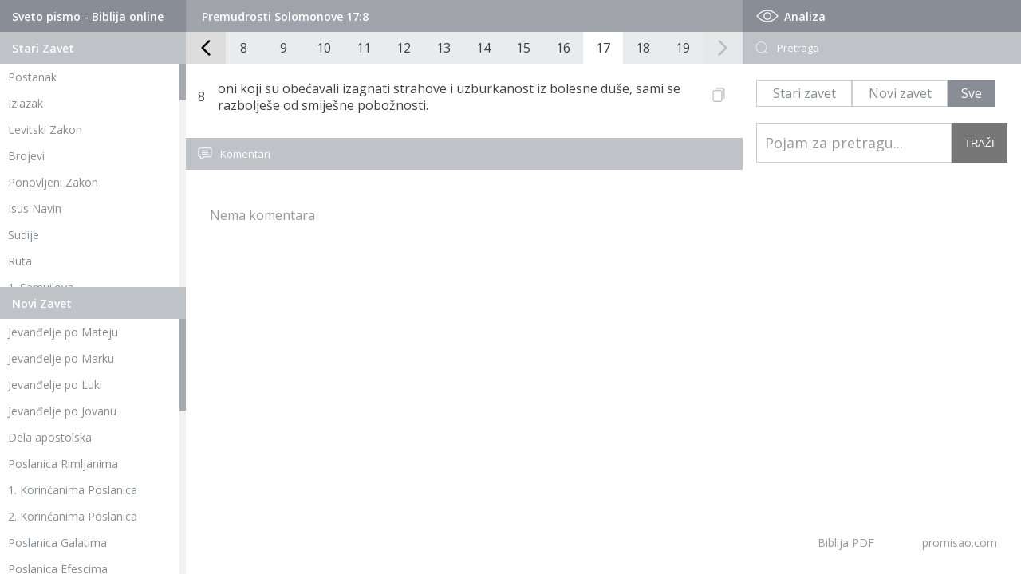

--- FILE ---
content_type: text/html; charset=UTF-8
request_url: https://www.promisao.com/biblija/stih.php?knjiga=74&glava=17&stih=8
body_size: 5090
content:
 <!DOCTYPE html>
<html lang="en">
<head>
   <meta charset="utf-8" />
	<title>Biblija - Premudrosti Solomonove 17:8</title>
    
	<meta name="description" content="oni koji su obećavali izagnati strahove i uzburkanost iz bolesne duše, sami se razbolješe od smiješne pobožnosti."/>
	<meta name="keywords" content="Biblija, biblija online, biblija pdf, biblija na srpskom" />
	<meta name="viewport" content="width=device-width, initial-scale=1" />
	<link rel="stylesheet" type="text/css" href="https://www.promisao.com/biblija/css/style.css?ver=1455302567" />
   <meta property="og:image" content="https://www.promisao.com/wp-content/uploads/2020/05/novi-zavet-370x370.jpg" />
   
   <script src="https://code.jquery.com/jquery-latest.min.js"></script>
   <script src="js/skripte.js?ver=283107828"></script> 
   <script src="js/jquery.mCustomScrollbar.min.js"></script>
   <script>
    (function($){
        $(window).on("load",function(){
         if ($(window).width() > 980) {
            $(".skrol-kontejner").mCustomScrollbar();
         }
            
        });
    })(jQuery);
</script>

<!-- Global site tag (gtag.js) - Google Analytics -->
<script async src="https://www.googletagmanager.com/gtag/js?id=G-2422YMYEE2"></script>
<script>
  window.dataLayer = window.dataLayer || [];
  function gtag(){dataLayer.push(arguments);}
  gtag('js', new Date());

  gtag('config', 'G-2422YMYEE2');
</script>
</head>
<body>
<div id="strana" class="pocetna">   
   <div id="telo">
           <div id="levo">
         <div id="stari-zavet" class="zaveti">
            <div class="naslov-1">
               <h1>Sveto pismo - Biblija online</h1>
            </div>
            <div class="naslov-2">
               <h1>Stari Zavet</h1>
            </div>
            <div class="skrol-kontejner">
               <ul class="navigacija-knjige">
                  <li><h2><a href="index.php?knjiga=1&glava=1">Postanak</a></h2></li>
                  <li><h2><a href="index.php?knjiga=2&glava=1">Izlazak</a></h2></li>
                  <li><h2><a href="index.php?knjiga=3&glava=1">Levitski Zakon</a></h2></li>
                  <li><h2><a href="index.php?knjiga=4&glava=1">Brojevi</a></h2></li>
                  <li><h2><a href="index.php?knjiga=5&glava=1">Ponovljeni Zakon</a></h2></li>
                  <li><h2><a href="index.php?knjiga=6&glava=1">Isus Navin</a></h2></li>
                  <li><h2><a href="index.php?knjiga=7&glava=1">Sudije</a></h2></li>
                  <li><h2><a href="index.php?knjiga=8&glava=1">Ruta</a></h2></li>
                  <li><h2><a href="index.php?knjiga=9&glava=1">1. Samuilova</a></h2></li>
                  <li><h2><a href="index.php?knjiga=10&glava=1">2. Samuilova</a></h2></li>
                  <li><h2><a href="index.php?knjiga=11&glava=1">1. Carevima</a></h2></li>
                  <li><h2><a href="index.php?knjiga=12&glava=1">2. Carevima</a></h2></li>
                  <li><h2><a href="index.php?knjiga=13&glava=1">1. Dnevnika</a></h2></li>
                  <li><h2><a href="index.php?knjiga=14&glava=1">2. Dnevnika</a></h2></li>
                  <li><h2><a href="index.php?knjiga=15&glava=1">Jezdra</a></h2></li>
                  <li><h2><a href="index.php?knjiga=16&glava=1">Nemija</a></h2></li>
                  <li><h2><a href="index.php?knjiga=17&glava=1">Jestira</a></h2></li>  
                  <li><h2><a href="index.php?knjiga=18&glava=1">Jov</a></h2></li>  
                  <li><h2><a href="index.php?knjiga=19&glava=1">Psalmi</a></h2></li>  
                  <li><h2><a href="index.php?knjiga=20&glava=1">Poslovice</a></h2></li>  
                  <li><h2><a href="index.php?knjiga=21&glava=1">Propovednik</a></h2></li>  
                  <li><h2><a href="index.php?knjiga=22&glava=1">Pesma nad pesmama</a></h2></li>  
                  <li><h2><a href="index.php?knjiga=23&glava=1">Isaija</a></h2></li>  
                  <li><h2><a href="index.php?knjiga=24&glava=1">Jeremija</a></h2></li>  
                  <li><h2><a href="index.php?knjiga=25&glava=1">Jeremijin plač</a></h2></li>  
                  <li><h2><a href="index.php?knjiga=26&glava=1">Jezekilj</a></h2></li>  
                  <li><h2><a href="index.php?knjiga=27&glava=1">Danilo</a></h2></li>  
                  <li><h2><a href="index.php?knjiga=28&glava=1">Osija</a></h2></li>  
                  <li><h2><a href="index.php?knjiga=29&glava=1">Joil</a></h2></li>  
                  <li><h2><a href="index.php?knjiga=30&glava=1">Amos</a></h2></li>  
                  <li><h2><a href="index.php?knjiga=31&glava=1">Ovadija</a></h2></li>  
                  <li><h2><a href="index.php?knjiga=32&glava=1">Jona</a></h2></li>  
                  <li><h2><a href="index.php?knjiga=33&glava=1">Mihej</a></h2></li>  
                  <li><h2><a href="index.php?knjiga=34&glava=1">Naum</a></h2></li>  
                  <li><h2><a href="index.php?knjiga=35&glava=1">Avakum</a></h2></li>  
                  <li><h2><a href="index.php?knjiga=36&glava=1">Sofonija</a></h2></li>  
                  <li><h2><a href="index.php?knjiga=37&glava=1">Agej</a></h2></li>  
                  <li><h2><a href="index.php?knjiga=38&glava=1">Zaharija</a></h2></li>  
                  <li><h2><a href="index.php?knjiga=39&glava=1">Malahija</a></h2></li> 
                  <li><h3 class="dev-knjige">Devterokanonske knjige</h3></li>
                  <li><h2><a href="index.php?knjiga=67&glava=1">1. Makavejska</a></h2></li>  
                  <li><h2><a href="index.php?knjiga=68&glava=1">2. Makavejska</a></h2></li> 
                  <li><h2><a href="index.php?knjiga=69&glava=1">3. Makavejska</a></h2></li> 
                  <li><h2><a href="index.php?knjiga=70&glava=1">4. Makavejska</a></h2></li> 
                  <li><h2><a href="index.php?knjiga=71&glava=1">2. Jezdrina</a></h2></li>     
                  <li><h2><a href="index.php?knjiga=72&glava=1">3. Jezdrina</a></h2></li>   
                  <li><h2><a href="index.php?knjiga=73&glava=1">Sirah</a></h2></li>  
                  <li><h2><a href="index.php?knjiga=78&glava=1">Poslanica Jeremijina</a></h2></li>  
                  <li><h2><a href="index.php?knjiga=74&glava=1">Premudrosti Solomonove</a></h2></li>
                  <li><h2><a href="index.php?knjiga=75&glava=1">Tovit</a></h2></li>  
                  <li><h2><a href="index.php?knjiga=76&glava=1">Varuh</a></h2></li> 
                  <li><h2><a href="index.php?knjiga=77&glava=1">Judita</a></h2></li> 
               </ul>
            </div>
         </div>
         <div id="novi-zavet" class="zaveti">
            <div class="naslov-2">
               <h1>Novi Zavet</h1>
            </div>
            <div class="skrol-kontejner">
               <ul class="navigacija-knjige">
                  <li><h2><a href="index.php?knjiga=40&glava=1">Jevanđelje po Mateju</a></h2></li>  
                  <li><h2><a href="index.php?knjiga=41&glava=1">Jevanđelje po Marku</a></h2></li>  
                  <li><h2><a href="index.php?knjiga=42&glava=1">Jevanđelje po Luki</a></h2></li>  
                  <li><h2><a href="index.php?knjiga=43&glava=1">Jevanđelje po Jovanu</a></h2></li>  
                  <li><h2><a href="index.php?knjiga=44&glava=1">Dela apostolska</a></h2></li>  
                  <li><h2><a href="index.php?knjiga=45&glava=1">Poslanica Rimljanima</a></h2></li>  
                  <li><h2><a href="index.php?knjiga=46&glava=1">1. Korinćanima Poslanica</a></h2></li>  
                  <li><h2><a href="index.php?knjiga=47&glava=1">2. Korinćanima Poslanica</a></h2></li>  
                  <li><h2><a href="index.php?knjiga=48&glava=1">Poslanica Galatima</a></h2></li>  
                  <li><h2><a href="index.php?knjiga=49&glava=1">Poslanica Efescima</a></h2></li>  
                  <li><h2><a href="index.php?knjiga=50&glava=1">Poslanica Filipljanima</a></h2></li>  
                  <li><h2><a href="index.php?knjiga=51&glava=1">Poslanica Kološanima</a></h2></li>  
                  <li><h2><a href="index.php?knjiga=52&glava=1">1. Solunjanima Poslanica</a></h2></li>  
                  <li><h2><a href="index.php?knjiga=53&glava=1">2. Solunjanima Poslanica</a></h2></li>  
                  <li><h2><a href="index.php?knjiga=54&glava=1">1. Timoteju Poslanica</a></h2></li>  
                  <li><h2><a href="index.php?knjiga=55&glava=1">2. Timoteju Poslanica</a></h2></li>  
                  <li><h2><a href="index.php?knjiga=56&glava=1">Poslanica Titu</a></h2></li>  
                  <li><h2><a href="index.php?knjiga=57&glava=1">Poslanica Filimonu</a></h2></li>  
                  <li><h2><a href="index.php?knjiga=58&glava=1">Poslanica Jevrejima</a></h2></li>  
                  <li><h2><a href="index.php?knjiga=59&glava=1">Jakovljeva Poslanica</a></h2></li>  
                  <li><h2><a href="index.php?knjiga=60&glava=1">1. Petrova Poslanica</a></h2></li>  
                  <li><h2><a href="index.php?knjiga=61&glava=1">2. Petrova Poslanica</a></h2></li>  
                  <li><h2><a href="index.php?knjiga=62&glava=1">1. Jovanova Poslanica</a></h2></li>  
                  <li><h2><a href="index.php?knjiga=63&glava=1">2. Jovanova Poslanica</a></h2></li>  
                  <li><h2><a href="index.php?knjiga=64&glava=1">3. Jovanova Poslanica</a></h2></li>  
                  <li><h2><a href="index.php?knjiga=65&glava=1">Judina Poslanica</a></h2></li>  
                  <li><h2><a href="index.php?knjiga=66&glava=1">Otkrivenje Jovanovo</a></h2></li>  
               </ul>
            </div>
         </div>
      </div>  
      <div id="sredina">
         
         <div id="paginacija-naslov">
   <div class="trenutno"><h2>Premudrosti Solomonove 17:8</h2></div>   <div id="mob-selekt-kjnige">
      <div id="mob-sz-selekt" class="mob-selekt-knjige">
            <div id="sz-mob" class="mob-menu-trigger"><span>Stari zavet</span>
            <svg fill="#fff" version="1.1" id="Layer_1" xmlns="http://www.w3.org/2000/svg" xmlns:xlink="http://www.w3.org/1999/xlink" x="0px" y="0px"
	 viewBox="0 0 492.004 492.004" style="enable-background:new 0 0 492.004 492.004;" xml:space="preserve">
<g>
	<g>
		<path d="M382.678,226.804L163.73,7.86C158.666,2.792,151.906,0,144.698,0s-13.968,2.792-19.032,7.86l-16.124,16.12
			c-10.492,10.504-10.492,27.576,0,38.064L293.398,245.9l-184.06,184.06c-5.064,5.068-7.86,11.824-7.86,19.028
			c0,7.212,2.796,13.968,7.86,19.04l16.124,16.116c5.068,5.068,11.824,7.86,19.032,7.86s13.968-2.792,19.032-7.86L382.678,265
			c5.076-5.084,7.864-11.872,7.848-19.088C390.542,238.668,387.754,231.884,382.678,226.804z"/>
	</g>
</g>
</svg>

            </div>
            <ul class="navigacija-knjige">
                  <li><h2><a href="index.php?knjiga=1&glava=1">Postanak</a></h2></li>
                  <li><h2><a href="index.php?knjiga=2&glava=1">Izlazak</a></h2></li>
                  <li><h2><a href="index.php?knjiga=3&glava=1">Levitski Zakon</a></h2></li>
                  <li><h2><a href="index.php?knjiga=4&glava=1">Brojevi</a></h2></li>
                  <li><h2><a href="index.php?knjiga=5&glava=1">Ponovljeni Zakon</a></h2></li>
                  <li><h2><a href="index.php?knjiga=6&glava=1">Isus Navin</a></h2></li>
                  <li><h2><a href="index.php?knjiga=7&glava=1">Sudije</a></h2></li>
                  <li><h2><a href="index.php?knjiga=8&glava=1">Ruta</a></h2></li>
                  <li><h2><a href="index.php?knjiga=9&glava=1">1. Samuilova</a></h2></li>
                  <li><h2><a href="index.php?knjiga=10&glava=1">2. Samuilova</a></h2></li>
                  <li><h2><a href="index.php?knjiga=11&glava=1">1. Carevima</a></h2></li>
                  <li><h2><a href="index.php?knjiga=12&glava=1">2. Carevima</a></h2></li>
                  <li><h2><a href="index.php?knjiga=13&glava=1">1. Dnevnika</a></h2></li>
                  <li><h2><a href="index.php?knjiga=14&glava=1">2. Dnevnika</a></h2></li>
                  <li><h2><a href="index.php?knjiga=15&glava=1">Jezdra</a></h2></li>
                  <li><h2><a href="index.php?knjiga=16&glava=1">Nemija</a></h2></li>
                  <li><h2><a href="index.php?knjiga=17&glava=1">Jestira</a></h2></li>  
                  <li><h2><a href="index.php?knjiga=18&glava=1">Jov</a></h2></li>  
                  <li><h2><a href="index.php?knjiga=19&glava=1">Psalmi</a></h2></li>  
                  <li><h2><a href="index.php?knjiga=20&glava=1">Poslovice</a></h2></li>  
                  <li><h2><a href="index.php?knjiga=21&glava=1">Propovednik</a></h2></li>  
                  <li><h2><a href="index.php?knjiga=22&glava=1">Pesma nad pesmama</a></h2></li>  
                  <li><h2><a href="index.php?knjiga=23&glava=1">Isaija</a></h2></li>  
                  <li><h2><a href="index.php?knjiga=24&glava=1">Jeremija</a></h2></li>  
                  <li><h2><a href="index.php?knjiga=25&glava=1">Jeremijin plač</a></h2></li>  
                  <li><h2><a href="index.php?knjiga=26&glava=1">Jezekilj</a></h2></li>  
                  <li><h2><a href="index.php?knjiga=27&glava=1">Danilo</a></h2></li>  
                  <li><h2><a href="index.php?knjiga=28&glava=1">Osija</a></h2></li>  
                  <li><h2><a href="index.php?knjiga=29&glava=1">Joil</a></h2></li>  
                  <li><h2><a href="index.php?knjiga=30&glava=1">Amos</a></h2></li>  
                  <li><h2><a href="index.php?knjiga=31&glava=1">Ovadija</a></h2></li>  
                  <li><h2><a href="index.php?knjiga=32&glava=1">Jona</a></h2></li>  
                  <li><h2><a href="index.php?knjiga=33&glava=1">Mihej</a></h2></li>  
                  <li><h2><a href="index.php?knjiga=34&glava=1">Naum</a></h2></li>  
                  <li><h2><a href="index.php?knjiga=35&glava=1">Avakum</a></h2></li>  
                  <li><h2><a href="index.php?knjiga=36&glava=1">Sofonija</a></h2></li>  
                  <li><h2><a href="index.php?knjiga=37&glava=1">Agej</a></h2></li>  
                  <li><h2><a href="index.php?knjiga=38&glava=1">Zaharija</a></h2></li>  
                  <li><h2><a href="index.php?knjiga=39&glava=1">Malahija</a></h2></li> 
                  <li><h3 class="dev-knjige">Devterokanonske knjige</h3></li>
                  <li><h2><a href="index.php?knjiga=67&glava=1">1. Makavejska</a></h2></li>  
                  <li><h2><a href="index.php?knjiga=68&glava=1">2. Makavejska</a></h2></li> 
                  <li><h2><a href="index.php?knjiga=69&glava=1">3. Makavejska</a></h2></li> 
                  <li><h2><a href="index.php?knjiga=70&glava=1">4. Makavejska</a></h2></li> 
                  <li><h2><a href="index.php?knjiga=71&glava=1">2. Jezdrina</a></h2></li>     
                  <li><h2><a href="index.php?knjiga=72&glava=1">3. Jezdrina</a></h2></li>   
                  <li><h2><a href="index.php?knjiga=73&glava=1">Sirah</a></h2></li>  
                  <li><h2><a href="index.php?knjiga=78&glava=1">Poslanica Jeremijina</a></h2></li>  
                  <li><h2><a href="index.php?knjiga=74&glava=1">Premudrosti Solomonove</a></h2></li>
                  <li><h2><a href="index.php?knjiga=75&glava=1">Tovit</a></h2></li>  
                  <li><h2><a href="index.php?knjiga=76&glava=1">Varuh</a></h2></li> 
                  <li><h2><a href="index.php?knjiga=77&glava=1">Judita</a></h2></li> 
            </ul>
         </div>
      <div id="mob-nz-selekt" class="mob-selekt-knjige">    
         <div id="nz-mob" class="mob-menu-trigger"><span>Novi zavet</span>
                     <svg fill="#fff" version="1.1" id="Layer_1" xmlns="http://www.w3.org/2000/svg" xmlns:xlink="http://www.w3.org/1999/xlink" x="0px" y="0px"
	 viewBox="0 0 492.004 492.004" style="enable-background:new 0 0 492.004 492.004;" xml:space="preserve">
<g>
	<g>
		<path d="M382.678,226.804L163.73,7.86C158.666,2.792,151.906,0,144.698,0s-13.968,2.792-19.032,7.86l-16.124,16.12
			c-10.492,10.504-10.492,27.576,0,38.064L293.398,245.9l-184.06,184.06c-5.064,5.068-7.86,11.824-7.86,19.028
			c0,7.212,2.796,13.968,7.86,19.04l16.124,16.116c5.068,5.068,11.824,7.86,19.032,7.86s13.968-2.792,19.032-7.86L382.678,265
			c5.076-5.084,7.864-11.872,7.848-19.088C390.542,238.668,387.754,231.884,382.678,226.804z"/>
	</g>
</g>
</svg>
         </div>
         <ul class="navigacija-knjige">
            <li><a href="index.php?knjiga=40&glava=1">Jevanđelje po Mateju</a></li>  
            <li><a href="index.php?knjiga=41&glava=1">Jevanđelje po Marku</a></li>  
            <li><a href="index.php?knjiga=42&glava=1">Jevanđelje po Luki</a></li>  
            <li><a href="index.php?knjiga=43&glava=1">Jevanđelje po Jovanu</a></li>  
            <li><a href="index.php?knjiga=44&glava=1">Dela apostolska</a></li>  
            <li><a href="index.php?knjiga=45&glava=1">Poslanica Rimljanima</a></li>  
            <li><a href="index.php?knjiga=46&glava=1">1. Korinćanima Poslanica</a></li>  
            <li><a href="index.php?knjiga=47&glava=1">2. Korinćanima Poslanica</a></li>  
            <li><a href="index.php?knjiga=48&glava=1">Poslanica Galatima</a></li>  
            <li><a href="index.php?knjiga=49&glava=1">Poslanica Efescima</a></li>  
            <li><a href="index.php?knjiga=50&glava=1">Poslanica Filipljanima</a></li>  
            <li><a href="index.php?knjiga=51&glava=1">Poslanica Kološanima</a></li>  
            <li><a href="index.php?knjiga=52&glava=1">1. Solunjanima Poslanica</a></li>  
            <li><a href="index.php?knjiga=53&glava=1">2. Solunjanima Poslanica</a></li>  
            <li><a href="index.php?knjiga=54&glava=1">1. Timoteju Poslanica</a></li>  
            <li><a href="index.php?knjiga=55&glava=1">2. Timoteju Poslanica</a></li>  
            <li><a href="index.php?knjiga=56&glava=1">Poslanica Titu</a></li>  
            <li><a href="index.php?knjiga=57&glava=1">Poslanica Filimonu</a></li>  
            <li><a href="index.php?knjiga=58&glava=1">Poslanica Jevrejima</a></li>  
            <li><a href="index.php?knjiga=59&glava=1">Jakovljeva Poslanica</a></li>  
            <li><a href="index.php?knjiga=60&glava=1">1. Petrova Poslanica</a></li>  
            <li><a href="index.php?knjiga=61&glava=1">2. Petrova Poslanica</a></li>  
            <li><a href="index.php?knjiga=62&glava=1">1. Jovanova Poslanica</a></li>  
            <li><a href="index.php?knjiga=63&glava=1">2. Jovanova Poslanica</a></li>  
            <li><a href="index.php?knjiga=64&glava=1">3. Jovanova Poslanica</a></li>  
            <li><a href="index.php?knjiga=65&glava=1">Judina Poslanica</a></li>  
            <li><a href="index.php?knjiga=66&glava=1">Otkrivenje Jovanovo</a></li>  
         </ul>
      </div>
   </div>
</div>
<div id="paginacija">
   <div id="paginacija-levo" class="pagnacija-strelice">
      <svg class="svg-icon" viewBox="0 0 20 20">
         <path fill="898e96" d="M8.388,10.049l4.76-4.873c0.303-0.31,0.297-0.804-0.012-1.105c-0.309-0.304-0.803-0.293-1.105,0.012L6.726,9.516c-0.303,0.31-0.296,0.805,0.012,1.105l5.433,5.307c0.152,0.148,0.35,0.223,0.547,0.223c0.203,0,0.406-0.08,0.559-0.236c0.303-0.309,0.295-0.803-0.012-1.104L8.388,10.049z"></path>
      </svg>
   </div>
   <div id="paginacija-strane"> 
      <div id="paginacija-strane-absolute">
      <a href="index.php?knjiga=74&glava=1" class="strana">1</a><a href="index.php?knjiga=74&glava=2" class="strana">2</a><a href="index.php?knjiga=74&glava=3" class="strana">3</a><a href="index.php?knjiga=74&glava=4" class="strana">4</a><a href="index.php?knjiga=74&glava=5" class="strana">5</a><a href="index.php?knjiga=74&glava=6" class="strana">6</a><a href="index.php?knjiga=74&glava=7" class="strana">7</a><a href="index.php?knjiga=74&glava=8" class="strana">8</a><a href="index.php?knjiga=74&glava=9" class="strana">9</a><a href="index.php?knjiga=74&glava=10" class="strana">10</a><a href="index.php?knjiga=74&glava=11" class="strana">11</a><a href="index.php?knjiga=74&glava=12" class="strana">12</a><a href="index.php?knjiga=74&glava=13" class="strana">13</a><a href="index.php?knjiga=74&glava=14" class="strana">14</a><a href="index.php?knjiga=74&glava=15" class="strana">15</a><a href="index.php?knjiga=74&glava=16" class="strana">16</a><a href="index.php?knjiga=74&glava=17" class="strana active">17</a><a href="index.php?knjiga=74&glava=18" class="strana">18</a><a href="index.php?knjiga=74&glava=19" class="strana">19</a>   </div>
   </div>
   <div id="paginacija-desno" class="pagnacija-strelice">
      <svg class="svg-icon" viewBox="0 0 20 20">
         <path fill="898e96" d="M11.611,10.049l-4.76-4.873c-0.303-0.31-0.297-0.804,0.012-1.105c0.309-0.304,0.803-0.293,1.105,0.012l5.306,5.433c0.304,0.31,0.296,0.805-0.012,1.105L7.83,15.928c-0.152,0.148-0.35,0.223-0.547,0.223c-0.203,0-0.406-0.08-0.559-0.236c-0.303-0.309-0.295-0.803,0.012-1.104L11.611,10.049z"></path>
      </svg>          
   </div>
</div>  
      
         <div id="pojedinacno-stih">
         <div class="stih" id="stih-37178">
                  <span class="broj-stiha">8</span><span id="stihtekst" class="stih-tekst">oni koji su obećavali izagnati strahove i uzburkanost iz bolesne duše, sami se razbolješe od smiješne pobožnosti.</span>
                  <div class="podeli-stih">
                  <svg id="stihklik" class="stihklik" height="512pt" viewBox="-40 0 512 512" width="512pt" xmlns="http://www.w3.org/2000/svg"><path d="m271 512h-191c-44.113281 0-80-35.886719-80-80v-271c0-44.113281 35.886719-80 80-80h191c44.113281 0 80 35.886719 80 80v271c0 44.113281-35.886719 80-80 80zm-191-391c-22.054688 0-40 17.945312-40 40v271c0 22.054688 17.945312 40 40 40h191c22.054688 0 40-17.945312 40-40v-271c0-22.054688-17.945312-40-40-40zm351 261v-302c0-44.113281-35.886719-80-80-80h-222c-11.046875 0-20 8.953125-20 20s8.953125 20 20 20h222c22.054688 0 40 17.945312 40 40v302c0 11.046875 8.953125 20 20 20s20-8.953125 20-20zm0 0"/></svg></div>
                  <div id="kopirano">Kopirano</div>
               </div> 
                           <div class="komentari">
               <div class="komentari-naslov">
                  <div class="naslov-2">
                     <svg class="svg-icon" viewBox="-21 -47 682.66669 682" width="682pt" xmlns="http://www.w3.org/2000/svg">
                        <path d="m552.011719-1.332031h-464.023438c-48.515625 0-87.988281 39.464843-87.988281 87.988281v283.972656c0 48.414063 39.300781 87.816406 87.675781 87.988282v128.863281l185.191407-128.863281h279.144531c48.515625 0 87.988281-39.472657 87.988281-87.988282v-283.972656c0-48.523438-39.472656-87.988281-87.988281-87.988281zm50.488281 371.960937c0 27.835938-22.648438 50.488282-50.488281 50.488282h-290.910157l-135.925781 94.585937v-94.585937h-37.1875c-27.839843 0-50.488281-22.652344-50.488281-50.488282v-283.972656c0-27.84375 22.648438-50.488281 50.488281-50.488281h464.023438c27.839843 0 50.488281 22.644531 50.488281 50.488281zm0 0"/><path d="m171.292969 131.171875h297.414062v37.5h-297.414062zm0 0"/><path d="m171.292969 211.171875h297.414062v37.5h-297.414062zm0 0"/><path d="m171.292969 291.171875h297.414062v37.5h-297.414062zm0 0"/>
                     </svg>
                     <h6>Komentari</h6>
                  </div>
               </div>
               <div class="komentari-lista">
                  <div class="nema-komentara"><p>Nema komentara</p></div>               </div>          
            </div>
            
         </div>
      </div>
<script>
document.getElementById("stihklik").onclick = function() {
  var text = document.getElementById("stihtekst").innerText;
  copyTextToClipboard(text);
}

async function copyTextToClipboard(text) {
  try {
    await navigator.clipboard.writeText(text);
    console.log('Text copied to clipboard');
  } catch (err) {
    console.error('Error in copying text: ', err);
  }
}
</script>

   <div id="desno">
   <div class="naslov-1">
      <svg class="svg-icon" viewBox="0 0 20 20">
         <path d="M10,6.978c-1.666,0-3.022,1.356-3.022,3.022S8.334,13.022,10,13.022s3.022-1.356,3.022-3.022S11.666,6.978,10,6.978M10,12.267c-1.25,0-2.267-1.017-2.267-2.267c0-1.25,1.016-2.267,2.267-2.267c1.251,0,2.267,1.016,2.267,2.267C12.267,11.25,11.251,12.267,10,12.267 M18.391,9.733l-1.624-1.639C14.966,6.279,12.563,5.278,10,5.278S5.034,6.279,3.234,8.094L1.609,9.733c-0.146,0.147-0.146,0.386,0,0.533l1.625,1.639c1.8,1.815,4.203,2.816,6.766,2.816s4.966-1.001,6.767-2.816l1.624-1.639C18.536,10.119,18.536,9.881,18.391,9.733 M16.229,11.373c-1.656,1.672-3.868,2.594-6.229,2.594s-4.573-0.922-6.23-2.594L2.41,10l1.36-1.374C5.427,6.955,7.639,6.033,10,6.033s4.573,0.922,6.229,2.593L17.59,10L16.229,11.373z"></path>
      </svg>
      <h5>Analiza</h5>
   </div>
   <div id="pretraga-kutija" class="analiza-sekcija">
      <div class="naslov-2">
         <svg class="svg-icon" viewBox="0 0 20 20">
            <path fill="white" d="M18.109,17.776l-3.082-3.081c-0.059-0.059-0.135-0.077-0.211-0.087c1.373-1.38,2.221-3.28,2.221-5.379c0-4.212-3.414-7.626-7.625-7.626c-4.212,0-7.626,3.414-7.626,7.626s3.414,7.627,7.626,7.627c1.918,0,3.665-0.713,5.004-1.882c0.006,0.085,0.033,0.17,0.098,0.234l3.082,3.081c0.143,0.142,0.371,0.142,0.514,0C18.25,18.148,18.25,17.918,18.109,17.776zM9.412,16.13c-3.811,0-6.9-3.089-6.9-6.9c0-3.81,3.089-6.899,6.9-6.899c3.811,0,6.901,3.09,6.901,6.899C16.312,13.041,13.223,16.13,9.412,16.13z"></path>
         </svg>
         <h6>Pretraga</h6>
      </div>
      <div id="pretraga-forma">
         <form id="pretraga" name="pretraga" method="GET" action="pretraga.php">
            <div id="pretraga-opcije">
                              <div class="pretraga-biranje biranje-sz">
                 <input type="radio" id="szp" name="popcija" value="szp" >
                 <label class="opcija opcija-1" for="szp">
                     <span> Stari zavet</span>
                </label>
               </div>
               <div class="pretraga-biranje biranje-nz">
                 <input type="radio" id="nzp" name="popcija" value="nzp" >
                 <label class="opcija opcija-2" for="nzp">
                     <span>Novi zavet</span>
                 </label>
               </div>
               <div class="pretraga-biranje biranje-sve">
                 <input type="radio" id="svep" name="popcija" value="svep" checked>
                 <label class="opcija opcija-3" for="svep">
                     <span>Sve</span>                
                 </label>
               </div>
            </div>
            <input type="text" id="pojam" name="pojam" placeholder="Pojam za pretragu...">
            <input id="trazi" type="submit" value="TRAŽI" />
         </form>
      </div>
   </div>
   <div id="link-promisao">
      <a href="/biblija/biblija.pdf">Biblija PDF</a><a href="https://promisao.com">promisao.com</a>
   </div>
</div>    
</div>

</div><!--kraj strana-->  

</body>
</html>

--- FILE ---
content_type: text/css
request_url: https://www.promisao.com/biblija/css/style.css?ver=1455302567
body_size: 4186
content:
@import url('https://fonts.googleapis.com/css2?family=Open+Sans:wght@300;400;600&display=swap');
body,
html {
    margin: 0;
    height: 100%
}
.tekst-dva {
  height: 0;
  opacity: 0;
  transition: all 0.1s;
}
.ima-vise.vise-kliknuto .tackice {
    display: none;
}
.vise-kliknuto .tekst-dva {
  height: auto;
  opacity: 1;
  display: inline;
}
.vidi-sve {
  padding-top: 20px;
  color: #555;
  font-weight: 600;
  position: absolute;
  bottom: 0;
  right: 0;
  cursor: pointer;
  z-index: 55;
}
.vidi-sve:hover {
    color: #000;
}
.vise-kliknuto .vidi-sve {
    font-size: 0;
}
.vidi-sve::after {
    content: '';
    bottom: -1px;
    left: 0;
    width: 100%;
    height: 1px;
    background: #888;
    display: table;
}
.vise-kliknuto .vidi-sve::before {
    font-size: 14px;
    content: "Manje";
}
.autor-slika {
    height: 60px;
    width: 60px;
    border-radius: 50%;
    overflow: hidden;
    display: flex;
    border: 1px solid #999;
    margin-right: 10px;
}
.komentar-kont {
    display: flex;
    flex-direction: row;
    border-bottom: 1px solid #ccc;
    padding-bottom: 20px;
    margin-bottom: 20px;
    margin-top: 20px;
}

.komentar-tekst {
    color: #555;
    font-size: 15px;
    padding-bottom: 20px;
    position: relative;
}

.nema-komentara {
    color: #999
}

#pretraga-opcije .opcija {
    background: #fff;
    height: 100%;
    width: 100%;
    display: flex;
    align-items: center;
    justify-content: space-evenly;
    cursor: pointer;
    padding: 5px;
    border: 1px solid #ccc;
    transition: all .3s ease
}

.komentari {
    margin-top: 30px
}

#mob-pretraga {
    display: none
}

.komentari-lista {
    padding: 30px
}

input[type=radio] {
    display: none
}

#nzp:checked:checked~.opcija-2,
#svep:checked:checked~.opcija-3,
#szp:checked:checked~.opcija-1 {
    border-color: #898e96;
    background: #898e96
}

#pretraga-opcije .opcija span {
    font-size: 16px;
    color: #898e96
}

#nzp:checked:checked~.opcija-2 span,
#svep:checked:checked~.opcija-3 span,
#szp:checked:checked~.opcija-1 span {
    color: #fff
}

.pretraga-biranje {
    display: flex;
    height: 100%
}

.biranje-sz {
    flex: 2
}

.biranje-nz {
    flex: 2
}

.biranje-sve {
    flex: 1
}

.strana {
    outline: 0
}

:focus {
    outline: 0
}

::-moz-selection {
    color: #333;
    background: #eee
}

::selection {
    color: #333;
    background: #eee
}

#strana {
    height: 100%;
    display: flex;
    flex-direction: column;
    font-family: "Open Sans", sans-serif
}

h5,
h6,
li,
ul {
    margin: 0;
    padding: 0
}

a {
    text-decoration: none
}

li {
    list-style: none
}

.standard-tekst {
    font-size: 14px;
    color: #555
}

.naslov-1 {
    background: #898e96;
    padding: 0 15px;
    height: 40px;
    display: flex;
    position: relative
}

.dev-knjige {
    font-size: 14px;
    font-weight: 400;
    background: #e9ebee;
    padding: 7px 10px;
    color: #777;
    margin-bottom: 0
}

#levo li h2 {
    margin: 0
}

.naslov-1 h1,
.naslov-1 h5,
.naslov-2 h1 {
    margin: auto 0;
    color: #fff;
    font-size: 14px;
    font-weight: 600
}

.naslov-2 {
    background: #bfc2c6;
    padding: 0 15px;
    height: 40px;
    display: flex
}

.naslov-2 h6 {
    margin: auto 0;
    color: #fff;
    font-size: 13px;
    font-weight: 400
}

.naslov-1 .svg-icon {
    width: 32px;
    fill: #fff;
    margin-right: 5px
}

.naslov-2 .svg-icon {
    width: 18px;
    fill: #fff;
    margin-right: 10px
}

#paginacija.sakriveno,
.sakriveno {
    display: none
}

.vidljivo {
    display: block
}

#zaglavlje {
    display: flex;
    background: #5c636e;
    height: 80px;
    padding: 0 20px
}

#logo {
    margin: auto;
    flex: 1;
    font-size: 30px;
    font-weight: 800;
    font-style: italic;
    color: #fff
}

#korisnik {
    flex: 1;
    display: flex;
    margin: auto
}

#registracija-prijava {
    flex: 1;
    text-align: right
}

#registracija-prijava span,
#registracija-prijava span a {
    font-size: 12px;
    letter-spacing: .3px;
    display: table;
    float: right;
    font-size: 16px;
    letter-spacing: 1px;
    color: #fff
}

#registracija-prijava a.odjavi-se {
    margin-left: 20px;
    color: #ccc !important
}

.prazno {
    background: #ffe5e5
}

#reg {
    position: relative;
    margin-right: 20px
}

#registracija-prijava span {
    float: right
}

#registracija-prijava span a:hover {
    opacity: .6
}

#korisnik .svg-icon {
    width: 25px;
    fill: #fff;
    margin-right: 5px;
    float: left
}

#telo {
    display: flex;
    flex: 1
}

.strana-pretraga #mCSB_3_container {
    height: auto
}

#levo {
    display: flex;
    flex: 2;
    flex-direction: column
}

.zaveti {
    overflow: hidden;
    position: relative;
    display: flex;
    flex-direction: column
}

#stari-zavet.zaveti {
    flex: 1
}

#devterokanon.zaveti {
    flex: 1
}

#novi-zavet.zaveti {
    flex: 1
}

#stihovi .pretraga.skrol-kontejner,
.skrol-kontejner {
    position: absolute;
    display: block;
    height: 100%;
    width: 100%;
    overflow: auto;
    flex: 1;
    top: 40px;
    height: calc(100% - 40px)
}

.stih-reference {
    font-size: 12px;
    color: #999;
    margin-left: 5px
}

#stari-zavet .skrol-kontejner {
    top: 80px;
    height: calc(100% - 80px)
}

.zaveti ul li a {
    color: #898e96;
    padding: 7px 10px;
    display: block;
    font-size: 14px;
    position: relative;
    font-weight: 400
}

.zaveti ul li a:hover {
    background: #d7e3f4
}

.zaveti ul {
    height: 100%
}

.pocetna #prikazknjige {
    display: flex;
    flex-direction: column
}

#citati {
    margin: auto;
    max-width: 70%;
    text-align: left
}

#citati {
    text-align: left;
    position: relative
}

.citat p {
    font-family: Sans Serif;
    font-style: italic;
    font-size: 25px;
    color: #777;
    margin: 0
}

.citat p::before {
    content: '"'
}

.citat p::after {
    content: '"';
    position: absolute
}

.citat span {
    display: block;
    text-align: right;
    font-size: 15px;
    color: #555;
    letter-spacing: 1px
}

#sredina {
    display: flex;
    flex-direction: column;
    flex: 6;
    overflow-x: hidden;
    position: relative
}

#paginacija {
    height: 40px;
    background: #e9ebee;
    display: flex
}

.iskljuceno {
    opacity: .2;
    pointer-events: none
}

#stihovi {
    flex: 3;
    position: relative
}

.knjiga-glava-stih {
    color: #999;
    display: block
}

#stihovi .skrol-kontejner {
    height: 100%;
    top: 0
}

#stihovi .skrol-kontejner-unutra {
    padding: 20px 0 20px 20px;
    box-sizing: border-box;
    -webkit-box-sizing: border-box
}
.stih {
    margin: 0;
    font-size: 16px;
    line-height: 21px;
    position: relative;
    color: #424141;
    display: flex;
    flex: 1;
    justify-content: flex-start;
    align-items: center;
}
.stih-span {
    padding: 10px 0 10px 50px;
    width: calc(100% - 50px);
}
.vidi-stih {
    margin: auto;
    padding-right: 5px;
}

.stih a {
    width: 53px;
    text-align: center;
    display: flex;
    justify-content: center;
    align-content: center;
}

.stih-tekst {
    flex: 15
}

.stih-opcije .svg-icon {
    fill: #ccc;
    width: 20px
}

.stih-komentar {
    margin-top: 40px
}

.stih-komentar svg {
    fill: #424141 !important
}

.stih-komentar h6 {
    color: #424141
}

.stih-komentar .naslov-2 {
    background: #e9ebee
}

.stih-komentar-tekst {
    padding: 0 20px
}

.stih-komentar-tekst p {
    color: #777;
    font-size: 14px;
    line-height: 21px;
}

.komentar-datum,
.komentar-autor {
    font-size: 13px;
    color: #999;
    font-weight: 400;
    margin-bottom:5px
}

.komentar-autor {
    padding-right: 10px;
}

#stihovi .skrol-kontejner-unutra {
    padding: 0
}

.broj-stiha {
    font-weight: 400;
    text-align: center;
    flex: 1
}

.podeli-stih {
    flex: 1;
    text-align: center
}

.podeli-stih svg {
    cursor: pointer;
    fill: #bfc2c6
}
.stih.knjiga .vidi-stih:hover svg,
.stih.knjiga svg:hover {
    fill: #2276aa !important;
}
.vidi-stih {
    display: flex;
    position: relative;
}
.vidi-stih svg {
    fill: #999;
    width: 26px !important;
    height: 26px !important;
}
.stih.knjiga:hover svg {
    fill: #666;
}
.vidi-stih svg:hover {
    fill: #222 !important;
}
.br-kom {
    color: #555;
    font-size: 10px;
    position: absolute;
    top: 1px;
    left: 10px;
    font-weight: 800;
    pointer-events: none;
}

.kutija {
    padding: 20px;
    box-sizing: border-box
}

.kutija.stih-info {
    position: relative;
    top: 1px
}

#pretraga-podnozje::before,
.kutija.stih-info::before {
    content: "";
    top: 0;
    left: 20px;
    width: calc(100% - 40px);
    height: 1px;
    background: #ccc;
    position: absolute
}

#pretraga-podnozje {
    position: relative;
    margin-top: 20px
}

#pretraga-podnozje span {
    font-size: 13px;
    color: #999;
    font-weight: 100
}

#prevodi {
    flex: 1;
    position: relative;
    display: flex;
    flex-direction: column
}

.prevodi-stih p:first-child {
    margin-top: 0
}

.prevodi-stih p:last-child {
    margin-bottom: 0
}

#prevodi .skrol-kontejner-unutra {
    padding: 20px 0 20px 20px;
    box-sizing: border-box;
    -webkit-box-sizing: border-box
}

#paginacija .svg-icon {
    width: 32px;
    margin: auto
}

#paginacija-naslov {
    height: 40px;
    background: #f1f1f1
}

#paginacija-naslov {
    height: 40px;
    background: #a0a4aa;
    display: flex
}

.trenutno {
    margin: auto 20px
}

.trenutno h2 {
    color: #fff;
    font-weight: 600;
    font-size: 14px;
    margin: 0;
    height: 100%
}

#paginacija-strane {
    flex: 8;
    display: flex;
    position: relative;
    height: 40px;
    margin: auto;
    overflow: hidden
}

.pagnacija-strelice {
    margin: auto;
    height: 40px;
    display: flex;
    cursor: pointer;
    width: 50px;
    background: #ddd;
    position: relative;
    z-index: 10
}

.pagnacija-strelice:hover {
    background: #ccc
}

.strana {
    min-width: 50px;
    width: 50px;
    display: inline-block;
    text-align: center;
    height: 40px;
    line-height: 40px;
    color: #424141
}

.strana.active,
.strana:hover {
    background: #fff
}

#paginacija-strane-absolute {
    position: absolute;
    top: 0;
    left: 0;
    white-space: nowrap;
    height: 40px
}

.prevodi-stih p {
    color: #898e96;
    font-size: 13px
}

.naziv-biblije {
    color: #999;
    text-transform: uppercase;
    font-weight: 400;
    letter-spacing: 1px
}

#pretraga-forma {
    margin: 0 auto auto auto;
    width: 90%
}

::-webkit-input-placeholder {
    color: #999
}

::-moz-placeholder {
    color: #999
}

:-ms-input-placeholder {
    color: #999
}

:-moz-placeholder {
    color: #999
}

#pojam {
    padding: 10px;
    border: 1px solid #ccc;
    color: #555;
    box-sizing: border-box;
    -webkit-box-sizing: border-box;
    height: 50px;
    float: left;
    width: calc(100% - 70px);
    font-size: 18px;
    color: #555;
    font-family: "Open Sans", sans-serif;
    outline: 0;
    -webkit-outline: none
}

#pojam:focus {
    border-color: #555
}

#trazi {
    height: 50px;
    border: none;
    background: #777;
    color: #fff;
    width: 70px;
    float: right;
    cursor: pointer
}

#trazi:hover {
    background: #555
}

#desno {
    display: flex;
    flex: 3;
    flex-direction: column
}

#reference {
    flex: 4
}

#komentari {
    flex: 3
}

#materijal {
    flex: 3
}

#pretraga-kutija {
    flex: 2
}

.analiza-sekcija {
    display: flex;
    flex-direction: column;
    position: relative
}

.analiza-sekcija .skrol-kontejner {
    height: 100%;
    top: 0
}

#stih-prevodi h6 {
    position: relative;
    color: #5c636e
}

#stih-prevodi .jezik-skracenica {
    background: #fff;
    padding: 0 5px;
    position: relative;
    z-index: 5;
    left: 25px
}

#stih-prevodi h6::after {
    content: "";
    width: 100%;
    height: 1px;
    position: absolute;
    left: 0;
    bottom: 7px;
    background: #ccc
}

#pojedinacno-stih {
    margin-top: 20px;
    display: flex;
    flex-direction: column
}

#stih-prevodi {
    margin-top: 50px
}

.stih-opcije {
    border-left: 1px solid #eee;
    padding: 20px
}

#stihovi svg,
.stih svg {
    width: 18px;
    height: 18px;
    margin: auto
}

.stihurl {
    opacity: 0;
    pointer-events: none;
    position: absolute;
    width: 0;
    height: 0
}

#kopirano {
    position: absolute;
    right: 0;
    top: 20px;
    background: rgba(0, 0, 0, .5);
    color: #fff;
    padding: 10px;
    font-size: 14px;
    display: none;
    z-index: 50;
}

.stih.knjiga .broj-stiha {
    position: absolute;
    left: 20px;
    color: #777;
    padding: 10px 0px;
}

.podeli-stih {
    position: relative;
    display: table;
    padding: 10px;
}


#link-promisao {
    display: flex;
    flex: 1;
    justify-content: flex-end
}

#link-promisao a {
    align-self: flex-end;
    display: flex;
    padding: 30px;
    color: #999;
    font-size: 14px
}

#link-promisao a:hover {
    color: #333
}

#podnozje {
    background: #5c636e;
    height: 60px;
    display: flex
}

#podnozje p {
    margin: auto;
    color: #fff;
    font-size: 12px;
    display: block;
    width: 100%;
    text-align: center
}

#podnozje span {
    float: right;
    display: block;
    position: relative;
    right: 40px
}

#podnozje span a {
    color: #fff
}

#podnozje span a:hover {
    color: #ccc
}

#mob-selekt-kjnige {
    display: none
}

@media all and (max-width:980px) {
    .komentari-lista {
        padding: 15px;
    }
    .stih-span {
        pointer-events: none;
    }
    body .dev-knjige {
        background: 0 0;
        font-size: 15px;
        padding: 7px 0;
        color: #ccc;
        margin: 0;
        font-weight: 600
    }
    #mob-pretraga {
        display: none
    }
    #mob-pretraga {
        padding-bottom: 20px
    }
    #mob-pretraga #pretraga-opcije .opcija {
        padding: 2px
    }
    #mob-pretraga #pojam,
    #mob-pretraga #trazi {
        height: 40px;
    }
    #mob-pretraga #pretraga-opcije {
        padding: 20px 0 0 0
    }
    .navigacija-knjige h2 {
        margin: 0
    }
    #pojedinacno-stih {
        padding: 0 10px
    }
    .navigacija-knjige li {
        padding: 8px 0;
        border-bottom: 1px solid #444
    }
    .trenutno {
        flex: 2
    }
    .trenutno h2 {
        text-align: center
    }
    .mob-menu-trigger svg {
        width: 10px
    }
    .mob-selekt-knjige {
        margin: auto;
        position: static;
        cursor: pointer
    }
    .mob-selekt-knjige li a,
    .mob-selekt-knjige span {
        color: #fff;
        font-size: 14px
    }
    .navigacija-knjige {
        position: absolute;
        left: 0;
        top: 40px;
        width: 100%;
        background: #555;
        z-index: 999;
        padding: 20px;
        box-sizing: border-box
    }
    .mob-selekt-knjige ul {
        display: none
    }
    .mob-selekt-knjige.otvoreno ul {
        display: block
    }
    #mob-selekt-kjnige {
        display: flex;
        flex: 10;
        background: #999
    }
    #novi-zavet .skrol-kontejner,
    #stari-zavet .skrol-kontejner {
        top: 40px;
        height: calc(100% - 40px)
    }
    #telo {
        flex-direction: column
    }
    .zaveti ul {
        display: none
    }
    .zaveti .naslov-1 {
        display: none
    }
    .zaveti .naslov-2 {
        cursor: pointer
    }
    #desno,
    #levo {
        display: none
    }
    .trenutno {
        min-width: 100px;
        margin: auto 0
    }
    .trenutno h2 {
        font-size: 13px;
        line-height: 14px
    }
}

.pretraga-biranje label {
    color: #555
}

#pretraga-opcije {
    display: flex;
    flex-direction: row;
    justify-content: space-between;
    padding: 20px 0;
    max-width: 300px
}

.mCustomScrollbar {
    -ms-touch-action: pinch-zoom;
    touch-action: pinch-zoom
}

.mCustomScrollbar.mCS_no_scrollbar,
.mCustomScrollbar.mCS_touch_action {
    -ms-touch-action: auto;
    touch-action: auto
}

.mCustomScrollBox {
    position: relative;
    overflow: hidden;
    height: 100%;
    max-width: 100%;
    outline: 0;
    direction: ltr
}

.mCSB_container {
    overflow: hidden;
    width: auto;
    height: auto
}

.mCSB_container.mCS_no_scrollbar_y.mCS_y_hidden {
    margin-right: 0
}

.mCS-dir-rtl>.mCSB_inside>.mCSB_container {
    margin-right: 0;
    margin-left: 30px
}

.mCS-dir-rtl>.mCSB_inside>.mCSB_container.mCS_no_scrollbar_y.mCS_y_hidden {
    margin-left: 0
}

.mCSB_scrollTools {
    position: absolute;
    width: 8px;
    height: auto;
    left: auto;
    top: 0;
    right: 0;
    bottom: 0
}

.mCSB_outside+.mCSB_scrollTools {
    right: -26px
}

.mCS-dir-rtl>.mCSB_inside>.mCSB_scrollTools,
.mCS-dir-rtl>.mCSB_outside+.mCSB_scrollTools {
    right: auto;
    left: 0
}

.mCS-dir-rtl>.mCSB_outside+.mCSB_scrollTools {
    left: -26px
}

.mCSB_scrollTools .mCSB_draggerContainer {
    position: absolute;
    top: 0;
    left: 0;
    bottom: 0;
    right: 0;
    height: auto
}

.mCSB_scrollTools a+.mCSB_draggerContainer {
    margin: 20px 0
}

.mCSB_scrollTools .mCSB_draggerRail {
    width: 10px;
    height: 100%;
    margin: 0 auto
}

.mCSB_scrollTools .mCSB_dragger {
    cursor: pointer;
    width: 100%;
    height: 30px;
    z-index: 1
}

.mCSB_scrollTools .mCSB_dragger .mCSB_dragger_bar {
    position: relative;
    width: 8px;
    height: 100%;
    margin: 0 auto;
    text-align: center
}

.mCSB_scrollTools_vertical.mCSB_scrollTools_onDrag_expand .mCSB_dragger.mCSB_dragger_onDrag_expanded .mCSB_dragger_bar,
.mCSB_scrollTools_vertical.mCSB_scrollTools_onDrag_expand .mCSB_draggerContainer:hover .mCSB_dragger .mCSB_dragger_bar {
    width: 12px
}

.mCSB_scrollTools_vertical.mCSB_scrollTools_onDrag_expand .mCSB_dragger.mCSB_dragger_onDrag_expanded+.mCSB_draggerRail,
.mCSB_scrollTools_vertical.mCSB_scrollTools_onDrag_expand .mCSB_draggerContainer:hover .mCSB_draggerRail {
    width: 8px
}

.mCSB_scrollTools .mCSB_buttonDown,
.mCSB_scrollTools .mCSB_buttonUp {
    display: block;
    position: absolute;
    height: 20px;
    width: 100%;
    overflow: hidden;
    margin: 0 auto;
    cursor: pointer
}

.mCSB_scrollTools .mCSB_buttonDown {
    bottom: 0
}

.mCSB_container#pretraga-opcije {
    position: absolute;
    height: auto;
    width: auto;
    overflow: hidden;
    top: 0;
    left: 0;
    right: 0;
    bottom: 0;
    margin-right: 30px;
    margin-bottom: 30px
}

.mCSB_container#pretraga-opcije>.mCSB_container {
    padding-right: 30px;
    padding-bottom: 30px;
    -webkit-box-sizing: border-box;
    -moz-box-sizing: border-box;
    box-sizing: border-box
}

.mCSB_vertical_horizontal>.mCSB_scrollTools.mCSB_scrollTools_vertical {
    bottom: 20px
}

.mCSB_vertical_horizontal>.mCSB_scrollTools.mCSB_scrollTools_horizontal {
    right: 20px
}

.mCSB_container#pretraga-opcije.mCS_no_scrollbar_x.mCS_x_hidden+.mCSB_scrollTools.mCSB_scrollTools_vertical {
    bottom: 0
}

.mCSB_container#pretraga-opcije.mCS_no_scrollbar_y.mCS_y_hidden>.mCSB_container {
    padding-right: 0
}

.mCSB_container#pretraga-opcije.mCS_no_scrollbar_x.mCS_x_hidden>.mCSB_container {
    padding-bottom: 0
}

.mCustomScrollBox.mCSB_vertical_horizontal.mCSB_inside>.mCSB_container#pretraga-opcije.mCS_no_scrollbar_y.mCS_y_hidden {
    margin-right: 0;
    margin-left: 0
}

.mCustomScrollBox.mCSB_vertical_horizontal.mCSB_inside>.mCSB_container#pretraga-opcije.mCS_no_scrollbar_x.mCS_x_hidden {
    margin-bottom: 0
}

.mCSB_scrollTools,
.mCSB_scrollTools .mCSB_buttonDown,
.mCSB_scrollTools .mCSB_buttonLeft,
.mCSB_scrollTools .mCSB_buttonRight,
.mCSB_scrollTools .mCSB_buttonUp,
.mCSB_scrollTools .mCSB_dragger .mCSB_dragger_bar {
    -webkit-transition: opacity .2s ease-in-out, background-color .2s ease-in-out;
    -moz-transition: opacity .2s ease-in-out, background-color .2s ease-in-out;
    -o-transition: opacity .2s ease-in-out, background-color .2s ease-in-out;
    transition: opacity .2s ease-in-out, background-color .2s ease-in-out
}

.mCSB_scrollTools_horizontal.mCSB_scrollTools_onDrag_expand .mCSB_draggerRail,
.mCSB_scrollTools_horizontal.mCSB_scrollTools_onDrag_expand .mCSB_dragger_bar,
.mCSB_scrollTools_vertical.mCSB_scrollTools_onDrag_expand .mCSB_draggerRail,
.mCSB_scrollTools_vertical.mCSB_scrollTools_onDrag_expand .mCSB_dragger_bar {
    -webkit-transition: width .2s ease-out .2s, height .2s ease-out .2s, margin-left .2s ease-out .2s, margin-right .2s ease-out .2s, margin-top .2s ease-out .2s, margin-bottom .2s ease-out .2s, opacity .2s ease-in-out, background-color .2s ease-in-out;
    -moz-transition: width .2s ease-out .2s, height .2s ease-out .2s, margin-left .2s ease-out .2s, margin-right .2s ease-out .2s, margin-top .2s ease-out .2s, margin-bottom .2s ease-out .2s, opacity .2s ease-in-out, background-color .2s ease-in-out;
    -o-transition: width .2s ease-out .2s, height .2s ease-out .2s, margin-left .2s ease-out .2s, margin-right .2s ease-out .2s, margin-top .2s ease-out .2s, margin-bottom .2s ease-out .2s, opacity .2s ease-in-out, background-color .2s ease-in-out;
    transition: width .2s ease-out .2s, height .2s ease-out .2s, margin-left .2s ease-out .2s, margin-right .2s ease-out .2s, margin-top .2s ease-out .2s, margin-bottom .2s ease-out .2s, opacity .2s ease-in-out, background-color .2s ease-in-out
}

.mCSB_scrollTools {
    opacity: .75;
    filter: "alpha(opacity=75)";
    -ms-filter: "alpha(opacity=75)"
}

.mCS-autoHide>.mCustomScrollBox>.mCSB_scrollTools,
.mCS-autoHide>.mCustomScrollBox~.mCSB_scrollTools {
    opacity: 0;
    filter: "alpha(opacity=0)";
    -ms-filter: "alpha(opacity=0)"
}

.mCS-autoHide:hover>.mCustomScrollBox>.mCSB_scrollTools,
.mCS-autoHide:hover>.mCustomScrollBox~.mCSB_scrollTools,
.mCustomScrollBox:hover>.mCSB_scrollTools,
.mCustomScrollBox:hover~.mCSB_scrollTools,
.mCustomScrollbar>.mCustomScrollBox>.mCSB_scrollTools.mCSB_scrollTools_onDrag,
.mCustomScrollbar>.mCustomScrollBox~.mCSB_scrollTools.mCSB_scrollTools_onDrag {
    opacity: 1;
    filter: "alpha(opacity=100)";
    -ms-filter: "alpha(opacity=100)"
}

.mCSB_scrollTools .mCSB_draggerRail {
    background: #eee
}

.mCSB_scrollTools .mCSB_dragger .mCSB_dragger_bar {
    background-color: #898e96;
    background-color: #898e96;
    filter: "alpha(opacity=75)";
    -ms-filter: "alpha(opacity=75)"
}

.mCSB_scrollTools .mCSB_dragger:hover .mCSB_dragger_bar {
    background: #555
}

.mCSB_scrollTools .mCSB_dragger.mCSB_dragger_onDrag .mCSB_dragger_bar,
.mCSB_scrollTools .mCSB_dragger:active .mCSB_dragger_bar {
    background: #555
}

.mCSB_scrollTools .mCSB_buttonDown,
.mCSB_scrollTools .mCSB_buttonLeft,
.mCSB_scrollTools .mCSB_buttonRight,
.mCSB_scrollTools .mCSB_buttonUp {
    background-image: url(mCSB_buttons.png);
    background-repeat: no-repeat;
    opacity: .4;
    filter: "alpha(opacity=40)";
    -ms-filter: "alpha(opacity=40)"
}

.mCSB_scrollTools .mCSB_buttonUp {
    background-position: 0 0
}

.mCSB_scrollTools .mCSB_buttonDown {
    background-position: 0 -20px
}

.mCSB_scrollTools .mCSB_buttonLeft {
    background-position: 0 -40px
}

.mCSB_scrollTools .mCSB_buttonRight {
    background-position: 0 -56px
}

.mCSB_scrollTools .mCSB_buttonDown:hover,
.mCSB_scrollTools .mCSB_buttonLeft:hover,
.mCSB_scrollTools .mCSB_buttonRight:hover,
.mCSB_scrollTools .mCSB_buttonUp:hover {
    opacity: .75;
    filter: "alpha(opacity=75)";
    -ms-filter: "alpha(opacity=75)"
}

.mCSB_scrollTools .mCSB_buttonDown:active,
.mCSB_scrollTools .mCSB_buttonLeft:active,
.mCSB_scrollTools .mCSB_buttonRight:active,
.mCSB_scrollTools .mCSB_buttonUp:active {
    opacity: .9;
    filter: "alpha(opacity=90)";
    -ms-filter: "alpha(opacity=90)"
}